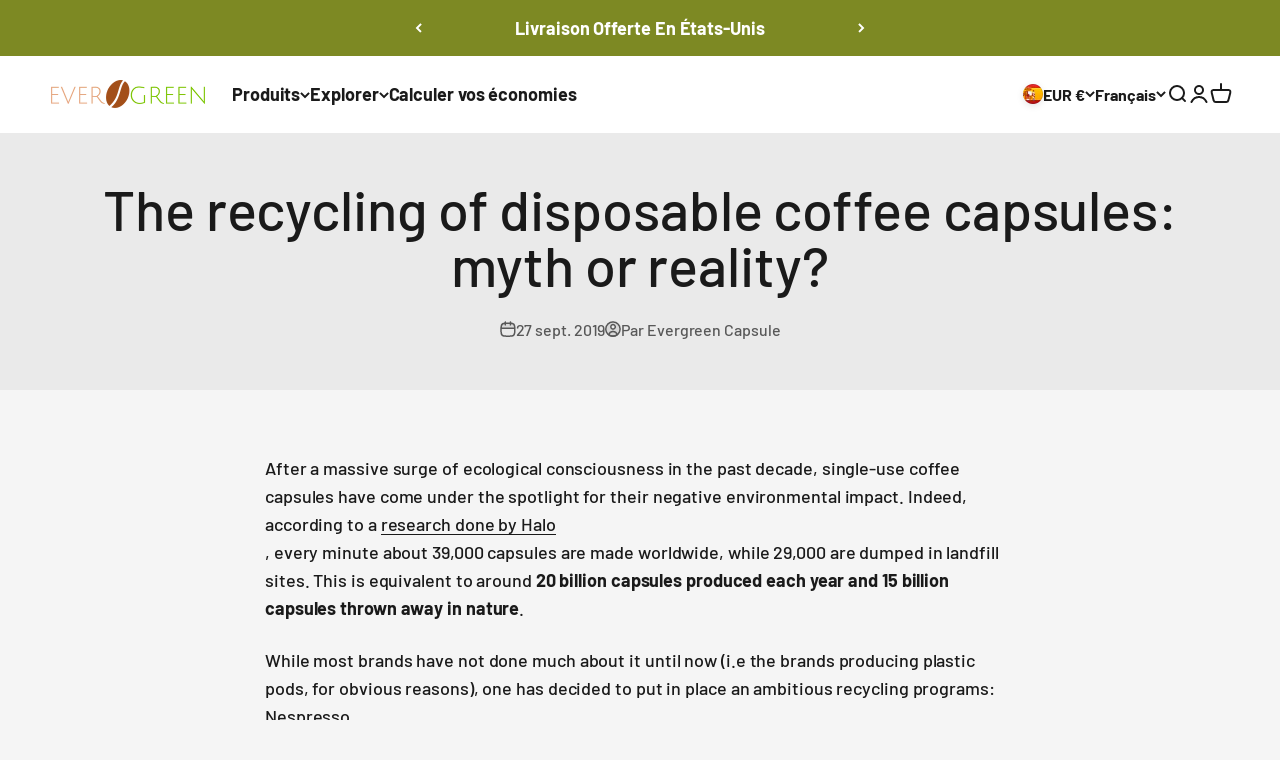

--- FILE ---
content_type: text/javascript; charset=utf-8
request_url: https://es.evergreen-capsules.com/fr/cart/update.js?attributes%5Bhost%5D=https%3A%2F%2Fes.evergreen-capsules.com&attributes%5Bsw%5D=1280&attributes%5Bsh%5D=720&attributes%5Bfbp%5D=fb.1.1769400527887.1859627355&attributes%5Bttp%5D=yABt8qXiL3q3YPJzCmBlMDXKITa&attributes%5Blocale%5D=fr&attributes%5Bcountry%5D=ES
body_size: 686
content:
{"token":"hWN82XyQGzS6VNuSRCfMdqZm?key=b3c1a19147ec0347dd3967fab04c70c9","note":"","attributes":{"igId":"ig_0dda3cca72655fd1b1086d34bd1b0f1e061c","country":"ES","fbp":"fb.1.1769400527887.1859627355","host":"https://es.evergreen-capsules.com","locale":"fr","sh":"720","sw":"1280","ttp":"yABt8qXiL3q3YPJzCmBlMDXKITa"},"original_total_price":0,"total_price":0,"total_discount":0,"total_weight":0.0,"item_count":0,"items":[],"requires_shipping":false,"currency":"EUR","items_subtotal_price":0,"cart_level_discount_applications":[],"discount_codes":[],"items_changelog":{"added":[]}}

--- FILE ---
content_type: text/javascript; charset=utf-8
request_url: https://es.evergreen-capsules.com/fr/cart.js
body_size: -340
content:
{"token":"hWN82XyQGzS6VNuSRCfMdqZm?key=b3c1a19147ec0347dd3967fab04c70c9","note":"","attributes":{"igId":"ig_0dda3cca72655fd1b1086d34bd1b0f1e061c"},"original_total_price":0,"total_price":0,"total_discount":0,"total_weight":0.0,"item_count":0,"items":[],"requires_shipping":false,"currency":"EUR","items_subtotal_price":0,"cart_level_discount_applications":[],"discount_codes":[]}